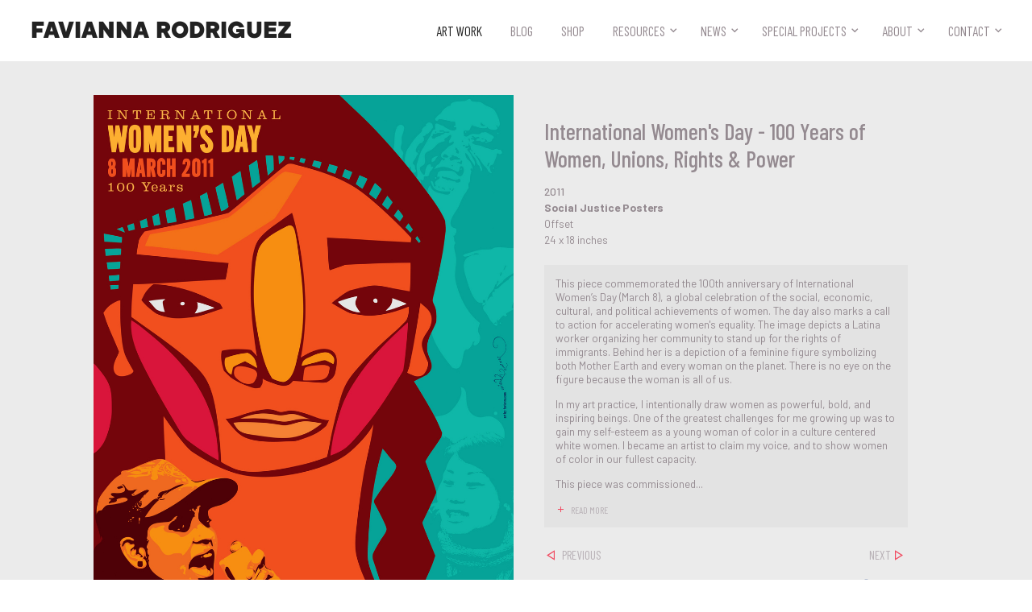

--- FILE ---
content_type: text/html; charset=utf-8
request_url: https://favianna.com/artworks/international-womens-day-100-years-of-women-unions-rights-power?tags=commissions
body_size: 6527
content:



<!doctype html>
<html>
  <head>
    <!-- Google Tag Manager -->
    <script>(function(w,d,s,l,i){w[l]=w[l]||[];w[l].push({'gtm.start':
    new Date().getTime(),event:'gtm.js'});var f=d.getElementsByTagName(s)[0],
    j=d.createElement(s),dl=l!='dataLayer'?'&l='+l:'';j.async=true;j.src=
    'https://www.googletagmanager.com/gtm.js?id='+i+dl;f.parentNode.insertBefore(j,f);
    })(window,document,'script','dataLayer','GTM-P8BFDW9');</script>
    <!-- End Google Tag Manager -->
    <meta charset="utf-8">
    <meta name="viewport" content="width=device-width, initial-scale=1.0">
    <link rel="shortcut icon" href="/static/img/favicon/butterfly-orange-tipped.png">
    <link rel="apple-touch-icon" href="/static/img/favicon/butterfly-orange-tipped.png">
    <link href="https://fonts.googleapis.com/css?family=Barlow:300,300i,400,400i,500,500i,600,600i,700,700i,900,900i|Barlow+Condensed:300,300i,400,400i,500,500i,600,600i,700,700i" rel="stylesheet">
    <link rel="stylesheet" href="/static/CACHE/css/output.f5968205391c.css" type="text/css">
    <meta property="og:site_name" content="Artist, Organizer & Social Justice Activist | Favianna Rodriguez">
    <meta property="og:see_also" content="https://favianna.com">
    
  <title>International Women&#39;s Day - 100 Years of Women, Unions, Rights &amp; Power | work of art by Favianna Rodriguez</title>
  <meta name="description" content="This piece commemorated the 100th anniversary of International Women’s Day (March 8), a global celebration of the social, economic, cultural, and political achievements of women. The day also marks a call to action for accelerating women's equality. The image depicts a Latina worker organizing her community to stand up for ...">
  <link rel="canonical" href="http://favianna.com/artworks/international-womens-day-100-years-of-women-unions-rights-power?tags=commissions">

  <meta property="og:url" content="http://favianna.com/artworks/international-womens-day-100-years-of-women-unions-rights-power?tags=commissions">
  <meta property="og:title" content="International Women&#39;s Day - 100 Years of Women, Unions, Rights &amp; Power | work of art by Favianna Rodriguez">
  <meta property="og:description" content="This piece commemorated the 100th anniversary of International Women’s Day (March 8), a global celebration of the social, economic, cultural, and political achievements of women. The day also marks a call to action for accelerating women's equality. The image depicts a Latina worker organizing her community to stand up for ...">
  <meta property="og:image" content="https://s3.amazonaws.com/favianna-staging/items/images/main/f7684939c8ca442b8421f3f585ae63d2.jpg">

  <meta name="twitter:card" content="summary">
  <meta name="twitter:url" content="http://favianna.com/artworks/international-womens-day-100-years-of-women-unions-rights-power?tags=commissions">
  <meta name="twitter:title" content="International Women&#39;s Day - 100 Years of Women, Unions, Rights &amp; Power | work of art by Favianna Rodriguez">
  <meta name="twitter:description" content="This piece commemorated the 100th anniversary of International Women’s Day (March 8), a global celebration of the social, economic, cultural, and political achievements of women. The day also marks a call to action for accelerating women's equality. The image depicts a Latina worker organizing her community to stand up for ...">
  <meta name="twitter:image" content="https://s3.amazonaws.com/favianna-staging/items/images/main/f7684939c8ca442b8421f3f585ae63d2.jpg">

    
  </head>
  <body class="body-artwork">
    <!-- Google Tag Manager (noscript) -->
    <noscript><iframe src="https://www.googletagmanager.com/ns.html?id=GTM-P8BFDW9"
    height="0" width="0" style="display:none;visibility:hidden"></iframe></noscript>
    <!-- End Google Tag Manager (noscript) -->
    <div class="overflow-block"></div>
    <header class="header">
      <div class="container-full container-full-header-footer">
        <div class="row header-block">
          <a href="/" class="logo logo--header">
            Favianna Rodriguez
          </a>
          <button class="nav-trigger btn-reset"><span class="nav-trigger-text">MENU </span></button>
          <nav class="js-nav nav gutter">
            <ul class="ul-reset nav-list js-nav-list">
              <li>
                <a href="/artworks/"  class='nav-link--active' >
                  Art Work
                </a>
              </li>
              <li>
                <a href="https://faviannablog.com" target="_blank">
                  Blog
                </a>
              </li>
              <li>
                <a href="https://shop.favianna.com" target="_blank">
                  Shop
                </a>
              </li>
              <li><a href="" >Resources</a>
                <ul class="ul-reset">
                  <li>
                    <a href="/resources/videos" >
                      Videos
                    </a>
                  </li>
                  <li>
                    <a href="/resources/guides" >
                      Guides
                    </a>
                  </li>
                </ul>
              </li>
              <li><a href="" >News</a>
                <ul class="ul-reset">
                  <li>
                    <a href="/news/press" >
                      Press
                    </a>
                  </li>
                  <li>
                    <a href="/news/events" >
                      Events
                    </a>
                  </li>
                </ul>
              </li>
              <li><a href="" >Special Projects</a>
                <ul class="ul-reset">
                  <li>
                    <a href="/special-projects/licensing" >
                      Licensing
                    </a>
                  </li>
                  <li>
                    <a href="/special-projects/public-art" >
                      Public Art
                    </a>
                  </li>
                  <li>
                    <a href="/special-projects/real-fruitvale" >
                      Real Fruitvale
                    </a>
                  </li>
                  
                </ul>
              </li>

              <li><a href="" >About</a>
                <ul class="ul-reset">
                  <li>
                    <a href="/about/biography" >
                      Biography
                    </a>
                  </li>
                  <li>
                    <a href="/about/team" >
                      Team
                    </a>
                  </li>
                  
                </ul>
              </li>

              <li><a href="" >Contact</a>
                <ul class="ul-reset">
                  <li>
                    <a href="/contact" >
                      Contact
                    </a>
                  </li>
                  <li>
                    <a href="/signup" >
                      Newsletter
                    </a>
                  </li>
                  <li>
                    <a href="/donate" >
                      Donate
                    </a>
                  </li>
                </ul>
              </li>
            </ul>
          </nav>
        </div> <!-- /.row -->
      </div> <!-- /.container-xl -->
    </header>
    
    <main class="main">    
      
  
    <div class="artwork-main-block">
      <div class="container-xl">
        <div class="artwork-block">
          <div class="row artwork-row">
            <div class="col col-6-mid col-7-lg artwork-col-img">
              <div class="artwork-gallery-block">
                
                <div class=" js-btn-zoom-img">
                  <img src="https://s3.amazonaws.com/favianna-staging/items/images/main/f7684939c8ca442b8421f3f585ae63d2.jpg" width="1000" height="1419" alt="" class="artwork-img" data-zoom-target="https://s3.amazonaws.com/favianna-staging/items/images/main_zoom/f7684939c8ca442b8421f3f585ae63d2.jpg">
                </div>  
                
                
              </div> <!-- /.artwork-gallery-block -->
            </div> <!-- /.col -->
            <div class="col col-6-mid col-5-lg artwork-content-block">
              <div class="artwork-content">
                <h1 class="artwork-title">International Women&#39;s Day - 100 Years of Women, Unions, Rights &amp; Power</h1>
                <div class="font-size-sm artwork-meta">
                  
                  <div class="artwork-year">2011</div>
                  
                  <div class="artwork-medium font-bold">
                    Social Justice Posters
                  </div>
                  
                  <div>Offset</div>
                  
                  
                  <div>
                    24 x 18  inches
                  </div>
                  
                </div>

                
                  <div class="artwork-text-block artwork-text-block--desc js-read-more-wrap js-description">
                    <p>This piece commemorated the 100th anniversary of International Women’s Day (March 8), a global celebration of the social, economic, cultural, and political achievements of women. The day also marks a call to action for accelerating women's equality. The image depicts a Latina worker organizing her community to stand up for the rights of immigrants. Behind her is a depiction of a feminine figure symbolizing both Mother Earth and every woman on the planet. There is no eye on the figure because the woman is all of us.</p>
<p>In my art practice, I intentionally draw women as powerful, bold, and inspiring beings. One of the greatest challenges for me growing up was to gain my self-esteem as a young woman of color in a culture centered white women. I became an artist to claim my voice, and to show women of color in our fullest capacity.</p>
<p>This piece was commissioned by Public Services International (PSI), a union based in Geneva, Switzerland, that represents 650 public sector trade unions and their 20 million public sector workers—the majority of whom are women.</p>
                  </div>
                

                
    
                <div class="artwork-action-block">
                  <div class="artwork-nav-block">
                    
                    <a href="/artworks/freedom-to-travel?tags=commissions" class="icon-text-block icon-text-block--sm artwork-prev">
                      <span class="f-icon-change_history icon-text-icon"></span>
                      <span class="icon-text-title">Previous</span>
                    </a>
                    
                    
                    <a href="/artworks/international-womens-day-100th-anniversary-syracuse-edition?tags=commissions" class="icon-text-block icon-text-block--sm artwork-next">
                      <span class="icon-text-title">Next</span>
                      <span class="f-icon-change_history icon-text-icon"></span>
                    </a>
                    
                  </div>
                  <div class="row flex artwork-social-block">
                    <div class="gutter">
                      <a href="" class="icon-text-block icon-text-block--artwork icon-text-block--zoom js-btn-zoom-img">
                        <span class="f-icon-zoom-in icon-text-icon"></span>
                        <span class="icon-text-title">Zoom</span>
                      </a>
                    </div>
                    <div class="gutter">
                      <span class="icon-text-block icon-text-block--fb"  onclick="window.open('https://www.facebook.com/sharer/sharer.php?u='+encodeURIComponent('http://favianna.com/artworks/international\u002Dwomens\u002Dday\u002D100\u002Dyears\u002Dof\u002Dwomen\u002Dunions\u002Drights\u002Dpower?tags\u003Dcommissions'),'facebook-share-dialog','width=626,height=436'); return false;">
                        <span class="f-icon-facebook icon-text-icon"></span>
                        <span class="icon-text-title icon-text-title--facebook">Share</span>
                      </span>
                    </div>
                    
                  </div> <!-- /.row -->
                  
                    <div class="tag-block tag-block--artwork js-read-more-wrap">
                      
                      
                        <a href="/artworks/?tags=activism%20%26%20social%20justice" class="tag-each">activism &amp; social justice</a>
                      
                        <a href="/artworks/?tags=commissions" class="tag-each">commissions</a>
                      
                        <a href="/artworks/?tags=economics%20%26%20anti-capitalism" class="tag-each">economics &amp; anti-capitalism</a>
                      
                        <a href="/artworks/?tags=gender%20justice%20%26%20feminism" class="tag-each">gender justice &amp; feminism</a>
                      
                        <a href="/artworks/?tags=racial%20justice" class="tag-each">racial justice</a>
                      
                      <!-- /.tag-block   
                        
                      /.tag-block -->
                      <!-- /.artwork-read-all
                        <span class="tag-each"><a href="" class="js-show-tags-link show-tags-link"><span class="f-icon-add icon-left-sm icon-right"></span><span class="js-tag-toggle-text">View All Themes</span></a></span>
                        <div class="js-read-all artwork-read-all hide">
                          
                            <a href="/artworks/?tags=activism%20%26%20social%20justice" class="tag-each">activism &amp; social justice</a>
                          
                            <a href="/artworks/?tags=commissions" class="tag-each">commissions</a>
                          
                            <a href="/artworks/?tags=economics%20%26%20anti-capitalism" class="tag-each">economics &amp; anti-capitalism</a>
                          
                            <a href="/artworks/?tags=gender%20justice%20%26%20feminism" class="tag-each">gender justice &amp; feminism</a>
                          
                            <a href="/artworks/?tags=racial%20justice" class="tag-each">racial justice</a>
                          
                        </div> 
                      /.artwork-read-all -->
                    </div> <!-- /.tag-block -->
                  
                </div> <!-- /.artwork-action-block -->
              </div> <!-- /.artwork-content -->
            </div><!-- /.col -->
            <div>
              
            </div>
          </div> <!-- /.row -->
        </div> <!-- /.artwork-block -->
      </div> <!-- /.container-xl -->
    </div> <!-- /.artwork-main-block -->

<!-- Root element of PhotoSwipe. Must have class pswp. -->
<div class="pswp" tabindex="-1" role="dialog" aria-hidden="true">

    <!-- Background of PhotoSwipe. 
         It's a separate element as animating opacity is faster than rgba(). -->
    <div class="pswp__bg"></div>

    <!-- Slides wrapper with overflow:hidden. -->
    <div class="pswp__scroll-wrap">

        <!-- Container that holds slides. 
            PhotoSwipe keeps only 3 of them in the DOM to save memory.
            Don't modify these 3 pswp__item elements, data is added later on. -->
        <div class="pswp__container">
            <div class="pswp__item"></div>
            <div class="pswp__item"></div>
            <div class="pswp__item"></div>
        </div>

        <!-- Default (PhotoSwipeUI_Default) interface on top of sliding area. Can be changed. -->
        <div class="pswp__ui pswp__ui--hidden">

            <div class="pswp__top-bar">

                <!--  Controls are self-explanatory. Order can be changed. -->

                <div class="pswp__counter"></div>

                <button class="pswp__button pswp__button--close" title="Close (Esc)"></button>

                <button class="pswp__button pswp__button--share" title="Share"></button>

                <button class="pswp__button pswp__button--fs" title="Toggle fullscreen"></button>

                <button class="pswp__button pswp__button--zoom" title="Zoom in/out"></button>

                <!-- Preloader demo http://codepen.io/dimsemenov/pen/yyBWoR -->
                <!-- element will get class pswp__preloader--active when preloader is running -->
                <div class="pswp__preloader">
                    <div class="pswp__preloader__icn">
                      <div class="pswp__preloader__cut">
                        <div class="pswp__preloader__donut"></div>
                      </div>
                    </div>
                </div>
            </div>

            <div class="pswp__share-modal pswp__share-modal--hidden pswp__single-tap">
                <div class="pswp__share-tooltip"></div> 
            </div>

            <button class="pswp__button pswp__button--arrow--left" title="Previous (arrow left)">
            </button>

            <button class="pswp__button pswp__button--arrow--right" title="Next (arrow right)">
            </button>

            <div class="pswp__caption">
                <div class="pswp__caption__center"></div>
            </div>

        </div>

    </div>

</div>

    </main>

    <footer class="footer">
      <div class="container-full container-full-header-footer">
        <div class="row footer-row">
          <div class="col col-3-lg footer-logo-block">
            <a href="/" class="logo-link">
              <img src="/static/img/signature.png" width="120" class="logo-signature-img--footer" alt="Logo: Favianna's Signature">
              <!-- <span class="logo-signature logo-signature--footer">Favianna Rodriguez</span> -->
            </a>
             <div class="footer-copyright-content footer-copyright-content--lg">
               &copy; Favianna Rodriguez 2025. All Rights Reserved.
             </div>
          </div> <!-- /.col -->
          <div class="col col-6-lg text-center">
            <ul class="ul-reset nav-list-footer">
              <li><a href="/artworks/">Art Work</a></li>
              <li><a href="https://faviannablog.com" target="_blank">Blog</a></li>
              <li><a href="https://shop.favianna.com" target="_blank">Shop</a></li>
              <li><a href="/news/press">Press</a></li>
              <li><a href="/resources/guides">Guides</a></li>
              <li><a href="/resources/videos">Videos</a></li>
              <li><a href="/news/events">Events</a></li>
              <li><a href="/special-projects/real-fruitvale">Real Fruitvale</a></li>
              <li><a href="/special-projects/public-art">Public Art</a></li>
              <li><a href="/special-projects/licensing">Licensing</a></li>
              <li><a href="/about/biography">Biography</a></li>
              
              <li><a href="/about/team">Team</a></li>
              <li><a href="/donate">Donate</a></li>
            </ul>
            <!-- <div class="spacing-v">
              <a href="/contact" class="btn btn-white btn--tiny btn-footer-contact">
                <span class="f-icon-mail_outline icon-left-sm vertical-i-middle"></span>
                <span class="vertical-i-middle">CONTACT</span>
              </a>
            </div> -->

            <div class="footer-terms-block footer-terms-block--lg">
              <a href="/terms">Terms of Service</a>
              <a href="/privacy">Privacy Policy</a>
              <a href="https://colab.coop" target="_blank" class="footer-colab-logo">
                <span class="white">Made with </span>
                <img src="/static/svg/icons/colab-heart-logo.svg" width="34" class="footer-colab-logo-img">
                <span class="white"> by CoLab</span>
              </a>
            </div>
          </div> <!-- /.col -->
          <div class="col col-3-lg footer-subscribe-col">
            <div class="footer-subscribe-block">
              <!-- Begin Mailchimp Signup Form -->
              <div id="mc_embed_signup">
                <form action="https://Favianna.us2.list-manage.com/subscribe/post?u=47fc3d9a0fda1d8da0562b8c4&id=0054b60aaf" method="post" id="mc-embedded-subscribe-form" name="mc-embedded-subscribe-form" class="validate form-subscribe-newsletter js-form-subscribe-newsletter hide" target="_blank" novalidate>
                  <btn class="f-icon-close btn-reset close-subscribe-newsletter js-close-subscribe-newsletter"></btn>
                  <div id="mc_embed_signup_scroll">
                    <div class="row-sm">
                      <div class="col-sm col-5-sm spacing-half-v">
                        <div class="mc-field-group">
                          <label for="mce-MMERGE1" class="show-on-screen-reader">Name  <span class="asterisk">*</span></label>
                          <input type="text" value="" name="MMERGE1" class="required input-text input-newsletter" id="mce-MMERGE1" placeholder="First Name">
                        </div>
                      </div> <!-- /.col-sm -->
                      <div class="col-sm col-5-sm spacing-half-v">
                        <div class="mc-field-group">
                          <label for="mce-EMAIL" class="show-on-screen-reader">Email Address <span class="asterisk"></span></label>
                          <input type="email" value="" name="EMAIL" class="required email input-text input-newsletter" id="mce-EMAIL" placeholder="Email Address">
                        </div>
                      </div> <!-- /.col-sm -->
                      <div class="col-sm col-2-sm spacing-half-v">
                        <div class="clear"><button type="submit" value="Subscribe" name="subscribe" id="mc-embedded-subscribe" class="button btn btn--sm btn-newsletter full-width"><span class="f-icon-arrow_forward"></span><span class="show-on-screen-reader">Subscribe</span></button></div>
                      </div> <!-- /.col-sm -->
                    </div> <!-- /.row-sm -->

                    <div id="mergeRow-gdpr" class="mergeRow gdpr-mergeRow content__gdprBlock mc-field-group">
                      <fieldset class="mc_fieldset gdprRequired mc-field-group spacing-half-t" name="interestgroup_field">
                        <!-- <input type="checkbox" id="gdpr_4049" name="gdpr[4049]" value="Y" class="av-checkbox input-checkbox">  
                        <label class="checkbox subfield input-checkbox-label flex" for="gdpr_4049"> -->
                          <div class="content__gdpr color-font text-center">
                          We will use your email address to subscribe you to our newsletter, and provide this information to our marketing platform, Mailchimp, for processing. Unsubscribe at any time by clicking the link in the footer of our emails.
                          </div>
                       <!--  </label> -->

                        <div class="content__gdprLegal form-subscribe-gdpr font-size-xs text-center">
                          <span class="form-subscribe-gdpr-link"><a href="/privacy" target="_blank">Our Privacy Policy</a></span>
                          <span class="form-subscribe-gdpr-link"><a href="https://mailchimp.com/legal/" target="_blank">Mailchimp's privacy practices</a></span>
                        </div>
                      </fieldset>
                    </div>
                  </div>
                  <div id="mce-responses" class="clear">
                    <div class="response" id="mce-error-response" style="display:none"></div>
                    <div class="response" id="mce-success-response" style="display:none"></div>
                  </div> <!-- real people should not fill this in and expect good things - do not remove this or risk form bot signups-->
                  <div style="position: absolute; left: -5000px;" aria-hidden="true"><input type="text" name="b_47fc3d9a0fda1d8da0562b8c4_0054b60aaf" tabindex="-1" value=""></div>
                  </div>
                </form>
              </div>
              <script type='text/javascript' src='https://s3.amazonaws.com/downloads.mailchimp.com/js/mc-validate.js'></script>
              <script type='text/javascript'>(function($) {window.fnames = new Array(); window.ftypes = new Array();fnames[1]='MMERGE1';ftypes[1]='text';fnames[0]='EMAIL';ftypes[0]='email';}(jQuery));var $mcj = jQuery.noConflict(true);</script>
              <!--End mc_embed_signup-->
              <div class="btn btn--sm btn-subscribe-newsletter js-subscribe-newsletter">
                <span class="icon-left-sm f-icon-text-document font-size-xl"></span>
                <span>Sign up for my newsletter</span>
              </div>
              <a href="/contact" class="btn btn-white btn--sm btn-footer-contact">
                <span class="f-icon-mail_outline icon-left-sm vertical-i-middle"></span>
                <span class="vertical-i-middle">Contact</span>
              </a>
            </div> <!-- /.footer-subscribe-block -->
          </div> <!-- /.col -->
        </div> <!-- /.row -->
        <div class="footer-terms-block footer-terms-block--sm">
          <a href="/terms">Terms of Service</a>
          <a href="/privacy">Privacy Policy</a>
          <a href="https://colab.coop" target="_blank" class="footer-colab-logo">
            <span class="white">Made with </span>
            <img src="/static/svg/icons/colab-heart-logo.svg" width="34" class="footer-colab-logo-img">
            <span class="white"> by CoLab</span>
          </a>
        </div>
       <div class="footer-copyright-content footer-copyright-content--sm">
         &copy; Favianna Rodriguez 2025. All Rights Reserved.
       </div>
      </div> <!-- /.container-->

    </footer>
    <script src="/static/CACHE/js/output.90eba195de2c.js"></script>
    
<script>
// Photoswipe: build items array
var items = [
    {
        src: 'https://s3.amazonaws.com/favianna-staging/items/images/main_zoom/f7684939c8ca442b8421f3f585ae63d2.jpg',
        w: '1500',
        h: '2128'
    }
];
</script>
<script src="/static/js/libs/photoswipe.min.js"></script>
<script src="/static/js/libs/photoswipe-ui-default.min.js"></script>
<script src="/static/js/libs/jquery.rbox.js"></script>
<script src="/static/js/libs/readMoreJS.min.js"></script>
<script src="/static/js/item.js"></script>


    
<style>
    #upcoming-event-link, #upcoming-event {
        display: none;
    }
    .rbox-upcoming-event .rbox-wrap,  .rbox-upcoming-event .rbox-wrap .rbox {
        max-width: fit-content;
    }
    .upcoming-event .event-img {
        max-width: 100%;
    }
    @media (min-width: 920px) {
        .upcoming-event .event-img {
    max-height: 520px; } 
        .rbox-upcoming-event .rbox-wrap,  .rbox-upcoming-event .rbox-wrap .rbox {
            max-width: fit-content;
        }
    }

    @media (min-width: 1740px) {
        .upcoming-event .event-img {
    max-height: 600px; } }
</style>
<section>
    <a
        id="upcoming-event-link"
        data-rbox-inline="#upcoming-event">
        Click Me
    </a>

    <div id="upcoming-event">
        <div class="container-mid upcoming-event">
            <a href="https://www.eventbrite.com/e/faviannas-summer-open-studios-2024-tickets-894636952207" target="_blank">
                <img src="/static/img/upcoming-events/OpenStudio_WebPopUp2024.webp" alt="" class="event-img">  
            </a>
            <div class="public-art-carousel-caption">
                <p class="margin-reset">
                    <a href="https://www.eventbrite.com/e/faviannas-summer-open-studios-2024-tickets-894636952207" target="_blank">
                        Favianna's Annual Open Studios 2024, June 15th, 2024
                    </a>
                </p>
            </div>    
        </div>
    </div>

    <script src="/static/js/libs/jquery.rbox.js"></script>
    <script>
      $(document).ready(function(){
        $("#upcoming-event-link").rbox({
          'type':'inline',
          'closeonesc':true,
          'closeonoverlay':true,
          'layoutcustom': 'rbox-upcoming-event',
        });

        if (!document.cookie.split(";").some((item) => item.trim().startsWith("eventPopup="))) {
            if (new Date() < new Date('2024-06-16')) {
                $("#upcoming-event-link").click();
            }

            let date = new Date(Date.now() + 86400e3);
            date = date.toUTCString();
            document.cookie = "eventPopup=true; expires=" + date;
        }
      });
    </script>
</section>
    
  </body>
</html>

--- FILE ---
content_type: application/javascript
request_url: https://favianna.com/static/js/item.js
body_size: 2047
content:
// -------------------------------------
// Zoom: Functionality: Photoswipe plugin

$('.js-btn-zoom-img').on('click', function(e) {
  e.preventDefault();

  var pswpElement = document.querySelectorAll('.pswp')[0];

  var options = {
      fullscreenEl: false,
      shareEl: false,
      index: 0, // start at first slide
      closeElClasses: ['ui'],
  };

  // Initializes and opens PhotoSwipe
  var gallery = new PhotoSwipe( pswpElement, PhotoSwipeUI_Default, items, options);

  gallery.init();

})


// -------------------------------------
// Slider: Thumbnails
$('.js-artwork-slider').owlCarousel({
  items: 4,
  responsive: false,
  nav: true,
  navText: ['&#xe86b;', '&#xe86b;'],
  //margin: 7,
  autoWidth: true,
  slideBy: 3,
  //rewind: true
});


// -------------------------------------
// Lightbox: Rbox for Versions

$('.js-artwork-thumbnail-version').rbox({
  'type': 'image',
  'series': 'gallery',
  'layoutcustom': 'rbox--artwork-thumbnail',
  'closeonoverlay': false
});

// Make all external links target="_blank"
// Needs to run before the readMoreJS is initted
$('.js-description').find('a').each(function() {
  var href = $(this).prop('href');

  if (href.indexOf('favianna.com') === -1) {
    $(this).prop('target', '_blank');
  }
});


// -------------------------------------
// Read More: Artwork description
// Uses third party plugin: https://github.com/georapbox/ReadMore.js

$readMoreJS.init({
   target: '.js-read-more-wrap ',
   numOfWords: 150,
   toggle: true,
   moreLink: 'read more',
   lessLink: 'read less',
   linkClass: 'icon-text-block icon-text-block--rm icon-text-title icon-text-block--sm',
   containerClass: 'rm-container rm-container--artwork'
});


// -------------------------------------
// Read More: Tags
$('.js-show-tags-link').on('click', function (e) {
    e.preventDefault();

    $(this).find('.js-tag-toggle-text').text(($(this).text() == 'View All Themes') ? 'View Less Themes' : 'View All Themes');
    $(this).find('.f-icon-add').toggleClass('f-icon-remove');
    var parent = $(this).closest('.js-read-more-wrap');
    parent.find($('.js-read-all')).slideToggle(300);
});


--- FILE ---
content_type: text/plain
request_url: https://www.google-analytics.com/j/collect?v=1&_v=j102&a=713192217&t=pageview&_s=1&dl=https%3A%2F%2Ffavianna.com%2Fartworks%2Finternational-womens-day-100-years-of-women-unions-rights-power%3Ftags%3Dcommissions&ul=en-us%40posix&dt=International%20Women%27s%20Day%20-%20100%20Years%20of%20Women%2C%20Unions%2C%20Rights%20%26%20Power%20%7C%20work%20of%20art%20by%20Favianna%20Rodriguez&sr=1280x720&vp=1280x720&_u=YEBAAAABAAAAAC~&jid=426778790&gjid=961638421&cid=1175560921.1762462760&tid=UA-131088890-1&_gid=1613424007.1762462760&_r=1&_slc=1&gtm=45He5b50h2n81P8BFDW9v810634076za200zd810634076&gcd=13l3l3l3l1l1&dma=0&tag_exp=101509157~103116026~103200004~103233427~104527906~104528501~104573694~104684208~104684211~104948813~115480710~115583767~115938466~115938469~116217636~116217638&z=852075627
body_size: -449
content:
2,cG-CK9DPGM5LC